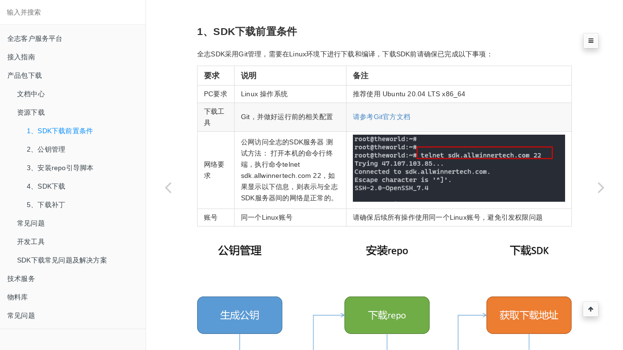

--- FILE ---
content_type: text/html
request_url: http://open.allwinnertech.com/guide/yht2/chan_pin_bao_xia_zai/zi_yuan_ku/qianyan.html
body_size: 22796
content:

<!DOCTYPE HTML>
<html lang="zh-hans" >
    <head>
        <meta charset="UTF-8">
        <meta content="text/html; charset=utf-8" http-equiv="Content-Type">
        <title>1、SDK下载前置条件 · GitBook</title>
        <meta http-equiv="X-UA-Compatible" content="IE=edge" />
        <meta name="description" content="">
        <meta name="generator" content="GitBook 3.2.3">
        
        
        
    
    <link rel="stylesheet" href="../../../gitbook/style.css">

    
            
                
                <link rel="stylesheet" href="../../../gitbook/gitbook-plugin-toggle-chapters/toggle.css">
                
            
                
                <link rel="stylesheet" href="../../../gitbook/gitbook-plugin-advanced-emoji/emoji-website.css">
                
            
                
                <link rel="stylesheet" href="../../../gitbook/gitbook-plugin-anchor-navigation-ex/style/plugin.css">
                
            
                
                <link rel="stylesheet" href="../../../gitbook/gitbook-plugin-highlight/website.css">
                
            
                
                <link rel="stylesheet" href="../../../gitbook/gitbook-plugin-search/search.css">
                
            
        

    

    
        
        <link rel="stylesheet" href="../../../allwinner.css">
        
    

        
    
    
    <meta name="HandheldFriendly" content="true"/>
    <meta name="viewport" content="width=device-width, initial-scale=1, user-scalable=no">
    <meta name="apple-mobile-web-app-capable" content="yes">
    <meta name="apple-mobile-web-app-status-bar-style" content="black">
    <link rel="apple-touch-icon-precomposed" sizes="152x152" href="../../../gitbook/images/apple-touch-icon-precomposed-152.png">
    <link rel="shortcut icon" href="../../../gitbook/images/favicon.ico" type="image/x-icon">

    
    <link rel="next" href="13001_shang_chuan_gong_yao.html" />
    
    
    <link rel="prev" href="./" />
    

    </head>
    <body>
        
<div class="book">
    <div class="book-summary">
        
            
<div id="book-search-input" role="search">
    <input type="text" placeholder="输入并搜索" />
</div>

            
                <nav role="navigation">
                


<ul class="summary">
    
    

    

    
        
        
    
        <li class="chapter " data-level="1.1" data-path="../../../">
            
                <a href="../../../">
            
                    
                    全志客户服务平台
            
                </a>
            

            
        </li>
    
        <li class="chapter " data-level="1.2" data-path="../../jie_ru_zhi_nan/">
            
                <a href="../../jie_ru_zhi_nan/">
            
                    
                    接入指南
            
                </a>
            

            
            <ul class="articles">
                
    
        <li class="chapter " data-level="1.2.1" data-path="../../jie_ru_zhi_nan/di_yi_bu_ff0c_deng_lu_ping_tai.html">
            
                <a href="../../jie_ru_zhi_nan/di_yi_bu_ff0c_deng_lu_ping_tai.html">
            
                    
                    第一步，登录平台
            
                </a>
            

            
        </li>
    
        <li class="chapter " data-level="1.2.2" data-path="../../jie_ru_zhi_nan/di_er_bu_ff0c_ren_zheng_qi_ye_nda_zi_zhi.html">
            
                <a href="../../jie_ru_zhi_nan/di_er_bu_ff0c_ren_zheng_qi_ye_nda_zi_zhi.html">
            
                    
                    第二步，认证企业NDA资质
            
                </a>
            

            
            <ul class="articles">
                
    
        <li class="chapter " data-level="1.2.2.1" data-path="../../jie_ru_zhi_nan/nda/nda_online.html">
            
                <a href="../../jie_ru_zhi_nan/nda/nda_online.html">
            
                    
                    线上签署NDA协议
            
                </a>
            

            
        </li>
    
        <li class="chapter " data-level="1.2.2.2" data-path="../../jie_ru_zhi_nan/nda/nda_offline.html">
            
                <a href="../../jie_ru_zhi_nan/nda/nda_offline.html">
            
                    
                    线下签署NDA协议
            
                </a>
            

            
        </li>
    

            </ul>
            
        </li>
    
        <li class="chapter " data-level="1.2.3" data-path="../../jie_ru_zhi_nan/di_san_6b653a_guan_li_qi_ye_kai_fa_zu_cheng_yuan.html">
            
                <a href="../../jie_ru_zhi_nan/di_san_6b653a_guan_li_qi_ye_kai_fa_zu_cheng_yuan.html">
            
                    
                    第三步:管理企业开发组成员
            
                </a>
            

            
        </li>
    

            </ul>
            
        </li>
    
        <li class="chapter " data-level="1.3" data-path="../">
            
                <a href="../">
            
                    
                    产品包下载
            
                </a>
            

            
            <ul class="articles">
                
    
        <li class="chapter " data-level="1.3.1" data-path="../wen_dang_zhong_xin.html">
            
                <a href="../wen_dang_zhong_xin.html">
            
                    
                    文档中心
            
                </a>
            

            
        </li>
    
        <li class="chapter " data-level="1.3.2" data-path="./">
            
                <a href="./">
            
                    
                    资源下载
            
                </a>
            

            
            <ul class="articles">
                
    
        <li class="chapter active" data-level="1.3.2.1" data-path="qianyan.html">
            
                <a href="qianyan.html">
            
                    
                    1、SDK下载前置条件
            
                </a>
            

            
        </li>
    
        <li class="chapter " data-level="1.3.2.2" data-path="13001_shang_chuan_gong_yao.html">
            
                <a href="13001_shang_chuan_gong_yao.html">
            
                    
                    2、公钥管理
            
                </a>
            

            
        </li>
    
        <li class="chapter " data-level="1.3.2.3" data-path="23001_an_zhuang_repo_yin_dao_jiao_ben.html">
            
                <a href="23001_an_zhuang_repo_yin_dao_jiao_ben.html">
            
                    
                    3、安装repo引导脚本
            
                </a>
            

            
        </li>
    
        <li class="chapter " data-level="1.3.2.4" data-path="33001_xia_zai_dai_ma.html">
            
                <a href="33001_xia_zai_dai_ma.html">
            
                    
                    4、SDK下载
            
                </a>
            

            
        </li>
    
        <li class="chapter " data-level="1.3.2.5" data-path="43001_xia_zai_bu_ding.html">
            
                <a href="43001_xia_zai_bu_ding.html">
            
                    
                    5、下载补丁
            
                </a>
            

            
        </li>
    

            </ul>
            
        </li>
    
        <li class="chapter " data-level="1.3.3" data-path="../chang_jian_wen_ti.html">
            
                <a href="../chang_jian_wen_ti.html">
            
                    
                    常见问题
            
                </a>
            

            
        </li>
    
        <li class="chapter " data-level="1.3.4" data-path="../kai_fa_gong_ju.html">
            
                <a href="../kai_fa_gong_ju.html">
            
                    
                    开发工具
            
                </a>
            

            
        </li>
    
        <li class="chapter " data-level="1.3.5" data-path="../sdk_xiazai_wenti.html">
            
                <a href="../sdk_xiazai_wenti.html">
            
                    
                    SDK下载常见问题及解决方案
            
                </a>
            

            
        </li>
    

            </ul>
            
        </li>
    
        <li class="chapter " data-level="1.4" data-path="../../jishuzhichi/">
            
                <a href="../../jishuzhichi/">
            
                    
                    技术服务
            
                </a>
            

            
            <ul class="articles">
                
    
        <li class="chapter " data-level="1.4.1" data-path="../../jishuzhichi/cf/1.html">
            
                <a href="../../jishuzhichi/cf/1.html">
            
                    
                    1、新建项目,申请开案
            
                </a>
            

            
        </li>
    
        <li class="chapter " data-level="1.4.2" data-path="../../jishuzhichi/cf/2.html">
            
                <a href="../../jishuzhichi/cf/2.html">
            
                    
                    2、项目开案提交后,审核通过
            
                </a>
            

            
        </li>
    
        <li class="chapter " data-level="1.4.3" data-path="../../jishuzhichi/cf/3.html">
            
                <a href="../../jishuzhichi/cf/3.html">
            
                    
                    3、新建问题，获得线上技术服务
            
                </a>
            

            
        </li>
    
        <li class="chapter " data-level="1.4.4" data-path="../../jishuzhichi/cf/4.html">
            
                <a href="../../jishuzhichi/cf/4.html">
            
                    
                    4、充值
            
                </a>
            

            
        </li>
    
        <li class="chapter " data-level="1.4.5" data-path="../../jishuzhichi/cf/5.html">
            
                <a href="../../jishuzhichi/cf/5.html">
            
                    
                    5、发票管理
            
                </a>
            

            
        </li>
    
        <li class="chapter " data-level="1.4.6" data-path="../../jishuzhichi/cf/6.html">
            
                <a href="../../jishuzhichi/cf/6.html">
            
                    
                    6、常见问题
            
                </a>
            

            
        </li>
    

            </ul>
            
        </li>
    
        <li class="chapter " data-level="1.5" data-path="../../wuliao/">
            
                <a href="../../wuliao/">
            
                    
                    物料库
            
                </a>
            

            
            <ul class="articles">
                
    
        <li class="chapter " data-level="1.5.1" data-path="../../wuliao/wlzb.html">
            
                <a href="../../wuliao/wlzb.html">
            
                    
                    1、物料总表
            
                </a>
            

            
        </li>
    
        <li class="chapter " data-level="1.5.2" data-path="../../wuliao/wldy.html">
            
                <a href="../../wuliao/wldy.html">
            
                    
                    2、物料订阅
            
                </a>
            

            
        </li>
    
        <li class="chapter " data-level="1.5.3" data-path="../../wuliao/wlmb.html">
            
                <a href="../../wuliao/wlmb.html">
            
                    
                    3、DDR模板参数
            
                </a>
            

            
        </li>
    
        <li class="chapter " data-level="1.5.4" data-path="../../wuliao/wlxq.html">
            
                <a href="../../wuliao/wlxq.html">
            
                    
                    4、物料需求&已支持物料
            
                </a>
            

            
        </li>
    

            </ul>
            
        </li>
    
        <li class="chapter " data-level="1.6" data-path="../../changjianwenti/">
            
                <a href="../../changjianwenti/">
            
                    
                    常见问题
            
                </a>
            

            
            <ul class="articles">
                
    
        <li class="chapter " data-level="1.6.1" data-path="../../changjianwenti/denglu.html">
            
                <a href="../../changjianwenti/denglu.html">
            
                    
                    登录密码问题
            
                </a>
            

            
        </li>
    
        <li class="chapter " data-level="1.6.2" data-path="../../changjianwenti/ndayoujian.html">
            
                <a href="../../changjianwenti/ndayoujian.html">
            
                    
                    nda认证问题
            
                </a>
            

            
        </li>
    
        <li class="chapter " data-level="1.6.3" data-path="../../changjianwenti/sdk.html">
            
                <a href="../../changjianwenti/sdk.html">
            
                    
                    sdk下载问题
            
                </a>
            

            
        </li>
    
        <li class="chapter " data-level="1.6.4" data-path="../../jishuzhichi/cf/6.html">
            
                <a href="../../jishuzhichi/cf/6.html">
            
                    
                    技术服务问题
            
                </a>
            

            
        </li>
    

            </ul>
            
        </li>
    

    

    <li class="divider"></li>

    <li>
        <a href="https://www.gitbook.com" target="blank" class="gitbook-link">
            本书使用 GitBook 发布
        </a>
    </li>
</ul>


                </nav>
            
        
    </div>

    <div class="book-body">
        
            <div class="body-inner">
                
                    

<div class="book-header" role="navigation">
    

    <!-- Title -->
    <h1>
        <i class="fa fa-circle-o-notch fa-spin"></i>
        <a href="../../.." >1、SDK下载前置条件</a>
    </h1>
</div>




                    <div class="page-wrapper" tabindex="-1" role="main">
                        <div class="page-inner">
                            
<div id="book-search-results">
    <div class="search-noresults">
    
                                <section class="normal markdown-section">
                                
                                <div id="anchor-navigation-ex-navbar"><i class="fa fa-navicon"></i><ul><ul><ul><li><span class="title-icon "></span><a href="#1"><b></b>1&#x3001;SDK&#x4E0B;&#x8F7D;&#x524D;&#x7F6E;&#x6761;&#x4EF6; </a></li></ul></ul></ul></div><a href="#" id="anchorNavigationExGoTop"><i class="fa fa-arrow-up"></i></a><h3 id="1"><a name="1" class="anchor-navigation-ex-anchor" href="#1"><i class="fa fa-link" aria-hidden="true"></i></a>1&#x3001;SDK&#x4E0B;&#x8F7D;&#x524D;&#x7F6E;&#x6761;&#x4EF6; </h3>
<p>&#x5168;&#x5FD7;SDK&#x91C7;&#x7528;Git&#x7BA1;&#x7406;&#xFF0C;&#x9700;&#x8981;&#x5728;Linux&#x73AF;&#x5883;&#x4E0B;&#x8FDB;&#x884C;&#x4E0B;&#x8F7D;&#x548C;&#x7F16;&#x8BD1;&#xFF0C;&#x4E0B;&#x8F7D;SDK&#x524D;&#x8BF7;&#x786E;&#x4FDD;&#x5DF2;&#x5B8C;&#x6210;&#x4EE5;&#x4E0B;&#x4E8B;&#x9879;&#xFF1A;</p>
<table>
    <tr style="background-color&#xFF1A;#f8f8f8;font-size:16px;font-weight:bold">
      <td style="width:10%">&#x8981;&#x6C42;</td>
      <td style="width:30%">&#x8BF4;&#x660E;</td>
      <td>&#x5907;&#x6CE8;</td>
    </tr>
    <tr style="background-color:#fff">
      <td>PC&#x8981;&#x6C42;</td>
      <td>Linux &#x64CD;&#x4F5C;&#x7CFB;&#x7EDF;</td>
      <td>&#x63A8;&#x8350;&#x4F7F;&#x7528; Ubuntu 20.04 LTS x86_64</td>
    </tr>
      <tr style="background-color:#f8f8f8">
      <td>&#x4E0B;&#x8F7D;&#x5DE5;&#x5177;</td>
      <td>Git&#xFF0C;&#x5E76;&#x505A;&#x597D;&#x8FD0;&#x884C;&#x524D;&#x7684;&#x76F8;&#x5173;&#x914D;&#x7F6E;</td>
      <td><a target="_blank" href="https://git-scm.com/book/zh/v2/%E8%B5%B7%E6%AD%A5-%E5%88%9D%E6%AC%A1%E8%BF%90%E8%A1%8C-Git-%E5%89%8D%E7%9A%84%E9%85%8D%E7%BD%AE">&#x8BF7;&#x53C2;&#x8003;Git&#x5B98;&#x65B9;&#x6587;&#x6863;</a></td>
    </tr>
    <tr style="background-color:#fff">
      <td>&#x7F51;&#x7EDC;&#x8981;&#x6C42;</td>
      <td>&#x516C;&#x7F51;&#x8BBF;&#x95EE;&#x5168;&#x5FD7;&#x7684;SDK&#x670D;&#x52A1;&#x5668;
        &#x6D4B;&#x8BD5;&#x65B9;&#x6CD5;&#xFF1A;
        &#x6253;&#x5F00;&#x672C;&#x673A;&#x7684;&#x547D;&#x4EE4;&#x884C;&#x7EC8;&#x7AEF;&#xFF0C;&#x6267;&#x884C;&#x547D;&#x4EE4;telnet sdk.allwinnertech.com 22&#xFF0C;&#x5982;&#x679C;&#x663E;&#x793A;&#x4EE5;&#x4E0B;&#x4FE1;&#x606F;&#xFF0C;&#x5219;&#x8868;&#x793A;&#x4E0E;&#x5168;&#x5FD7;SDK&#x670D;&#x52A1;&#x5668;&#x95F4;&#x7684;&#x7F51;&#x7EDC;&#x662F;&#x6B63;&#x5E38;&#x7684;&#x3002;
    </td>
      <td><img src="../../assets/sdktelnet.png"></td>
    </tr>
      <tr style="background-color:#fff">
      <td>&#x8D26;&#x53F7;</td>
      <td>&#x540C;&#x4E00;&#x4E2A;Linux&#x8D26;&#x53F7;</td>
      <td>&#x8BF7;&#x786E;&#x4FDD;&#x540E;&#x7EED;&#x6240;&#x6709;&#x64CD;&#x4F5C;&#x4F7F;&#x7528;&#x540C;&#x4E00;&#x4E2A;Linux&#x8D26;&#x53F7;&#xFF0C;&#x907F;&#x514D;&#x5F15;&#x53D1;&#x6743;&#x9650;&#x95EE;&#x9898;</td>
    </tr>
</table>

<p><img src="../../assets/sdkflow.png" alt="sdkflow.png"></p>

                                
                                </section>
                            
    </div>
    <div class="search-results">
        <div class="has-results">
            
            <h1 class="search-results-title"><span class='search-results-count'></span> results matching "<span class='search-query'></span>"</h1>
            <ul class="search-results-list"></ul>
            
        </div>
        <div class="no-results">
            
            <h1 class="search-results-title">No results matching "<span class='search-query'></span>"</h1>
            
        </div>
    </div>
</div>

                        </div>
                    </div>
                
            </div>

            
                
                <a href="./" class="navigation navigation-prev " aria-label="Previous page: 资源下载">
                    <i class="fa fa-angle-left"></i>
                </a>
                
                
                <a href="13001_shang_chuan_gong_yao.html" class="navigation navigation-next " aria-label="Next page: 2、公钥管理">
                    <i class="fa fa-angle-right"></i>
                </a>
                
            
        
    </div>

    <script>
        var gitbook = gitbook || [];
        gitbook.push(function() {
            gitbook.page.hasChanged({"page":{"title":"1、SDK下载前置条件","level":"1.3.2.1","depth":3,"next":{"title":"2、公钥管理","level":"1.3.2.2","depth":3,"path":"yht2/chan_pin_bao_xia_zai/zi_yuan_ku/13001_shang_chuan_gong_yao.md","ref":"yht2/chan_pin_bao_xia_zai/zi_yuan_ku/13001_shang_chuan_gong_yao.md","articles":[]},"previous":{"title":"资源下载","level":"1.3.2","depth":2,"path":"yht2/chan_pin_bao_xia_zai/zi_yuan_ku/README.md","ref":"yht2/chan_pin_bao_xia_zai/zi_yuan_ku/README.md","articles":[{"title":"1、SDK下载前置条件","level":"1.3.2.1","depth":3,"path":"yht2/chan_pin_bao_xia_zai/zi_yuan_ku/qianyan.md","ref":"yht2/chan_pin_bao_xia_zai/zi_yuan_ku/qianyan.md","articles":[]},{"title":"2、公钥管理","level":"1.3.2.2","depth":3,"path":"yht2/chan_pin_bao_xia_zai/zi_yuan_ku/13001_shang_chuan_gong_yao.md","ref":"yht2/chan_pin_bao_xia_zai/zi_yuan_ku/13001_shang_chuan_gong_yao.md","articles":[]},{"title":"3、安装repo引导脚本","level":"1.3.2.3","depth":3,"path":"yht2/chan_pin_bao_xia_zai/zi_yuan_ku/23001_an_zhuang_repo_yin_dao_jiao_ben.md","ref":"yht2/chan_pin_bao_xia_zai/zi_yuan_ku/23001_an_zhuang_repo_yin_dao_jiao_ben.md","articles":[]},{"title":"4、SDK下载","level":"1.3.2.4","depth":3,"path":"yht2/chan_pin_bao_xia_zai/zi_yuan_ku/33001_xia_zai_dai_ma.md","ref":"yht2/chan_pin_bao_xia_zai/zi_yuan_ku/33001_xia_zai_dai_ma.md","articles":[]},{"title":"5、下载补丁","level":"1.3.2.5","depth":3,"path":"yht2/chan_pin_bao_xia_zai/zi_yuan_ku/43001_xia_zai_bu_ding.md","ref":"yht2/chan_pin_bao_xia_zai/zi_yuan_ku/43001_xia_zai_bu_ding.md","articles":[]}]},"dir":"ltr"},"config":{"plugins":["-sharing","-fontsettings","-livereload","toggle-chapters","advanced-emoji","anchor-navigation-ex"],"styles":{"website":"/allwinner.css"},"pluginsConfig":{"anchor-navigation-ex":{"associatedWithSummary":true,"float":{"floatIcon":"fa fa-navicon","level1Icon":"","level2Icon":"","level3Icon":"","showLevelIcon":false},"mode":"float","multipleH1":true,"pageTop":{"level1Icon":"","level2Icon":"","level3Icon":"","showLevelIcon":false},"printLog":false,"showGoTop":true,"showLevel":false},"theme-default":{"styles":{"website":"styles/website.css","pdf":"styles/pdf.css","epub":"styles/epub.css","mobi":"styles/mobi.css","ebook":"styles/ebook.css","print":"styles/print.css"},"showLevel":false},"toggle-chapters":{},"advanced-emoji":{"embedEmojis":false},"highlight":{},"search":{},"lunr":{"maxIndexSize":1000000,"ignoreSpecialCharacters":false}},"theme":"default","pdf":{"pageNumbers":true,"fontSize":12,"fontFamily":"Arial","paperSize":"a4","chapterMark":"pagebreak","pageBreaksBefore":"/","margin":{"right":62,"left":62,"top":56,"bottom":56}},"structure":{"langs":"LANGS.md","readme":"README.md","glossary":"GLOSSARY.md","summary":"SUMMARY.md"},"variables":{},"language":"zh-hans","gitbook":"*"},"file":{"path":"yht2/chan_pin_bao_xia_zai/zi_yuan_ku/qianyan.md","mtime":"2022-05-23T09:32:14.404Z","type":"markdown"},"gitbook":{"version":"3.2.3","time":"2024-09-30T03:28:02.644Z"},"basePath":"../../..","book":{"language":""}});
        });
    </script>
</div>

        
    <script src="../../../gitbook/gitbook.js"></script>
    <script src="../../../gitbook/theme.js"></script>
    
        
        <script src="../../../gitbook/gitbook-plugin-toggle-chapters/toggle.js"></script>
        
    
        
        <script src="../../../gitbook/gitbook-plugin-search/search-engine.js"></script>
        
    
        
        <script src="../../../gitbook/gitbook-plugin-search/search.js"></script>
        
    
        
        <script src="../../../gitbook/gitbook-plugin-lunr/lunr.min.js"></script>
        
    
        
        <script src="../../../gitbook/gitbook-plugin-lunr/search-lunr.js"></script>
        
    

    </body>
</html>



--- FILE ---
content_type: text/css
request_url: http://open.allwinnertech.com/guide/allwinner.css
body_size: 258
content:
.gitbook-link{
    display: none!important
}

img:hover{
    -webkit-transform: scale(1.5)!important;
    transform: scale(1.5)!important;
    background: #ffffff;
    border:1px dashed lightblue;
}
h1, h2, h3, h4, h5, h6{
    position: inherit
}

--- FILE ---
content_type: application/javascript
request_url: http://open.allwinnertech.com/guide/gitbook/gitbook-plugin-toggle-chapters/toggle.js
body_size: 687
content:
require(["gitbook", "jQuery"], function(gitbook, $) {

  function expand(chapter) {
    chapter.show();
    if (chapter.parent().attr('class') != 'summary'
        && chapter.parent().attr('class') != 'book-summary'
      && chapter.length != 0
       ) {
         expand(chapter.parent());
       }
  }

  gitbook.events.bind("page.change", function() {
    $('li.chapter').children('ul.articles').hide();
    $chapter = $('li.chapter.active');
    $children = $chapter.children('ul.articles');
    $parent = $chapter.parent();
    $siblings = $chapter.siblings().children('ul.articles');

    expand($chapter);

    if ($children.length > 0) {
      $children.show();
    }
  });

});
